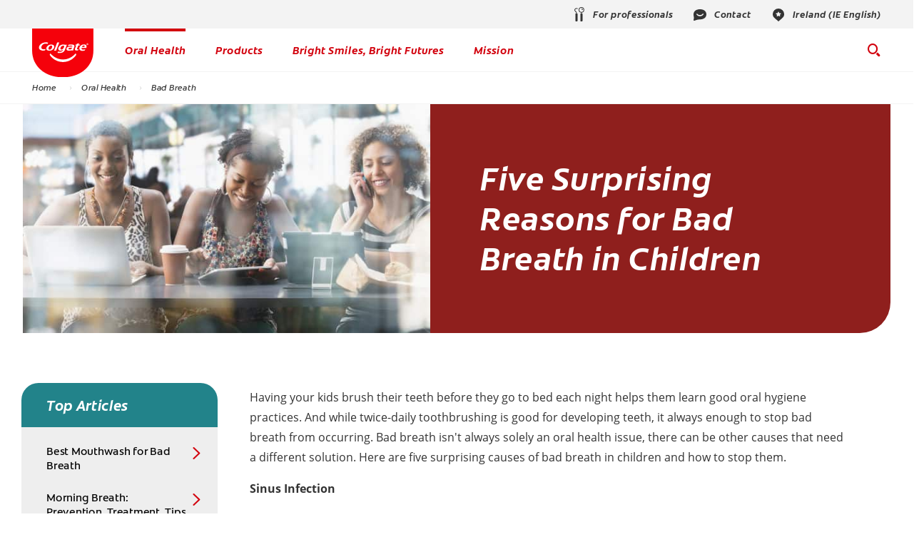

--- FILE ---
content_type: text/html
request_url: https://www.colgate.ie/oral-health/bad-breath/five-surprising-reasons-for-bad-breath-in-children-0514
body_size: 20491
content:
<!DOCTYPE HTML>

<!--[if lt IE 7]>      <html lang="en-IE"  class="no-js lt-ie9 lt-ie8 lt-ie7"> <![endif]-->
<!--[if IE 7]>         <html lang="en-IE" class="no-js lt-ie9 lt-ie8"> <![endif]-->
<!--[if IE 8]>         <html lang="en-IE" class="no-js lt-ie9"> <![endif]-->
<!--[if gt IE 8]><!--> <html class="no-js" lang="en-IE"> <!--<![endif]-->
<head><script type="text/javascript">
// API Environment Handler - Switches API endpoints based on current domain
(function() {
    const ORIGINAL_CRAWLED_DOMAIN = 'www.colgate.ie';
    
    function isProductionEnvironment() {
        const hostname = window.location.hostname;
        const protocol = window.location.protocol;
        const fullUrl = window.location.href;
        
        // Special case for China corporate site
        if (fullUrl === 'https://corp.colgate.com.cn' || fullUrl.startsWith('https://corp.colgate.com.cn/')) {
            return true;
        }
        
        // Standard production check: https://www.* domains
        return protocol === 'https:' && hostname.startsWith('www.');
    }
    
    function getStageAemDomain() {
        // Convert original crawled domain to stageaem version
        if (ORIGINAL_CRAWLED_DOMAIN.startsWith('www.')) {
            // Replace www. with stageaem.
            return ORIGINAL_CRAWLED_DOMAIN.replace('www.', 'stageaem.');
        } else if (ORIGINAL_CRAWLED_DOMAIN === 'corp.colgate.com.cn') {
            // Prepend stageaem. to corp.colgate.com.cn
            return 'stageaem.' + ORIGINAL_CRAWLED_DOMAIN;
        } else {
            // For other domains, prepend stageaem.
            return 'stageaem.' + ORIGINAL_CRAWLED_DOMAIN;
        }
    }
    
    function transformServicesUrl(url) {
        if (url && url.startsWith('/services/')) {
            if (isProductionEnvironment()) {
                // Production: leave relative URLs unchanged
                console.log('Production environment detected, keeping relative URL:', url);
                return url;
            } else {
                // Non-production: redirect to stageaem version of original domain
                const stageAemDomain = getStageAemDomain();
                const transformedUrl = 'https://' + stageAemDomain + url;
                console.log('Non-production environment, API URL transformed:', url, '->', transformedUrl);
                return transformedUrl;
            }
        }
        return url;
    }
    
    // Monkey patch XMLHttpRequest
    const originalXHROpen = XMLHttpRequest.prototype.open;
    XMLHttpRequest.prototype.open = function(method, url, async, user, password) {
        const transformedUrl = transformServicesUrl(url);
        return originalXHROpen.call(this, method, transformedUrl, async, user, password);
    };
    
    // Monkey patch fetch API
    const originalFetch = window.fetch;
    window.fetch = function(input, init) {
        let url = input;
        if (typeof input === 'string') {
            url = transformServicesUrl(input);
        } else if (input instanceof Request) {
            const originalUrl = input.url;
            const transformedUrl = transformServicesUrl(originalUrl);
            if (transformedUrl !== originalUrl) {
                url = new Request(transformedUrl, input);
            }
        }
        return originalFetch.call(this, url, init);
    };
    
    // Monkey patch jQuery AJAX if jQuery is available
    if (window.jQuery) {
        const originalJQueryAjax = jQuery.ajax;
        jQuery.ajax = function(options) {
            if (typeof options === 'string') {
                options = transformServicesUrl(options);
            } else if (options && options.url) {
                options.url = transformServicesUrl(options.url);
            }
            return originalJQueryAjax.call(this, options);
        };
        
        // Also patch the $ alias if it points to jQuery
        if (window.$ && window.$ === window.jQuery) {
            window.$.ajax = jQuery.ajax;
        }
    }
    
    function updateFormEndpoints() {
        const forms = document.querySelectorAll('form[action*="public.prod-api-services.colgate.com"]');
        
        if (!isProductionEnvironment()) {
            // Switch to stage environment
            forms.forEach(function(form) {
                const currentAction = form.getAttribute('action');
                if (currentAction && currentAction.includes('public.prod-api-services.colgate.com')) {
                    const newAction = currentAction.replace('public.prod-api-services.colgate.com', 'public.stage-api-services.colgate.com');
                    form.setAttribute('action', newAction);
                    console.log('Switched form API endpoint to stage:', newAction);
                }
            });
        }
    }
    
    // Run when DOM is ready
    if (document.readyState === 'loading') {
        document.addEventListener('DOMContentLoaded', updateFormEndpoints);
    } else {
        updateFormEndpoints();
    }
    
    console.log('API Environment Handler initialized for:', isProductionEnvironment() ? 'PRODUCTION' : 'STAGE');
})();
</script>
<meta content="en-IE" name="localeLanguage"/>
<meta charset="utf-8"/>
<meta content="cpcolgate2020" name="theme"/>
<meta content="width=device-width, initial-scale=1.0" name="viewport"/>
<script type="application/ld+json">{"@context":"http://schema.org","@type":"BreadcrumbList","itemListElement":[{"@type":"ListItem","position":1,"item":{"@id":"https://www.colgate.ie","name":"Home"}},{"@type":"ListItem","position":2,"item":{"@id":"https://www.colgate.ie/oral-health","name":"Oral Health"}},{"@type":"ListItem","position":3,"item":{"@id":"https://www.colgate.ie/oral-health/bad-breath","name":"Bad Breath"}}]}</script>
<script type="application/ld+json">{"@context":"http://schema.org","@type":"Article","mainEntityOfPage":{"@type":"WebPage","@id":"https://www.colgate.ie/oral-health/bad-breath/five-surprising-reasons-for-bad-breath-in-children-0514"},"headline":"Five Surprising Reasons for Bad Breath in Children","image":["https://www.colgate.ie/content/dam/cp-sites/oral-care/oral-care-center/global/article/causes-of-bad-breath.jpg"],"datePublished":"2023-02-08T15:29:12.168Z","dateModified":"2022-03-03T17:31:42.562Z","author":{"@type":"Organization","name":"Colgate"},"publisher":{"@type":"Organization","name":"Colgate","logo":{"@type":"ImageObject","url":"https://www.colgate.ie/content/dam/cp-sites/oral-care/oral-care-center-relaunch/global/logos/logo.png"}}}</script>
<meta content="A toothbrush doesn't always cure bad breath in children. Here are five other surprising causes to consider." name="description"/>
<meta class="swiftype" content="article" data-type="string" name="occ_type"/>
<meta class="swiftype" content="article" data-type="string" name="occ_format"/>
<meta class="swiftype" content="bad-breath" data-type="string" name="occ_category"/>
<meta class="swiftype" content="colgate:article/halitosis" data-type="string" name="occ_tag"/>
<meta class="swiftype" content="colgate:article/infection" data-type="string" name="occ_tag"/>
<meta class="swiftype" content="colgate:article/remedies" data-type="string" name="occ_tag"/>
<meta class="swiftype" content="colgate:benefit-usage/breath-freshening" data-type="string" name="occ_tag"/>
<meta class="swiftype" content="colgate:benefit-usage/cavity-protection" data-type="string" name="occ_tag"/>
<meta content="https://www.colgate.ie/content/dam/cp-sites/oral-care/oral-care-center/global/article/causes-of-bad-breath.jpg" property="og:image"/>
<meta content="Five Surprising Reasons for Bad Breath in Children" name="twitter:title"/>
<meta class="swiftype" content="2022-04-12" data-type="date" name="published_date"/>
<meta class="swiftype" content="Five Surprising Reasons for Bad Breath in Children" data-type="string" name="title"/>
<meta content="A toothbrush doesn't always cure bad breath in children. Here are five other surprising causes to consider." name="twitter:description"/>
<meta content="Five Surprising Reasons for Bad Breath in Children" property="og:title"/>
<meta class="swiftype" content="https://www.colgate.ie/content/dam/cp-sites/oral-care/oral-care-center/global/article/causes-of-bad-breath.jpg" data-type="enum" name="image"/>
<meta content="A toothbrush doesn't always cure bad breath in children. Here are five other surprising causes to consider." property="og:description"/>
<meta class="swiftype" content="A toothbrush doesn't always cure bad breath in children. Here are five other surprising causes to consider." data-type="string" name="shortDescription"/>
<link href="https://www.colgate.com/en-ph/oral-health/bad-breath/five-surprising-reasons-for-bad-breath-in-children-0514" hreflang="EN-PH" rel="alternate"/>
<link href="https://www.colgate.com/es-hn/oral-health/bad-breath/five-surprising-reasons-for-bad-breath-in-children-0514" hreflang="ES-HN" rel="alternate"/>
<link href="https://www.colgate.com/en-us/oral-health/bad-breath/five-surprising-reasons-for-bad-breath-in-children" hreflang="EN-US" rel="alternate"/>
<link href="https://www.colgate.com/es-cr/oral-health/bad-breath/five-surprising-reasons-for-bad-breath-in-children-0514" hreflang="ES-CR" rel="alternate"/>
<link href="https://www.colgate.com/es-sv/oral-health/bad-breath/five-surprising-reasons-for-bad-breath-in-children-0514" hreflang="ES-SV" rel="alternate"/>
<link href="https://www.colgate.ch/fr-ch/oral-health/bad-breath/five-surprising-reasons-for-bad-breath-in-children-0514" hreflang="FR-CH" rel="alternate"/>
<link href="https://www.colgate.com/es-pa/oral-health/bad-breath/five-surprising-reasons-for-bad-breath-in-children-0514" hreflang="ES-PA" rel="alternate"/>
<link href="https://www.colgate.com.cn/oral-health/bad-breath/five-surprising-reasons-for-bad-breath-in-children-0514" hreflang="ZH-CN" rel="alternate"/>
<link href="https://www.colgate.com/en-ca/oral-health/bad-breath/five-surprising-reasons-for-bad-breath-in-children" hreflang="EN-CA" rel="alternate"/>
<link href="https://www.colgate.com/es-us/oral-health/bad-breath/five-surprising-reasons-for-bad-breath-in-children-0514" hreflang="ES-US" rel="alternate"/>
<link href="https://www.colgate.com/en-my/oral-health/bad-breath/five-surprising-reasons-for-bad-breath-in-children-0514" hreflang="EN-MY" rel="alternate"/>
<link href="https://www.colgate.com/fr-ca/oral-health/bad-breath/five-surprising-reasons-for-bad-breath-in-children" hreflang="FR-CA" rel="alternate"/>
<link href="https://www.colgate.com/th-th/oral-health/bad-breath/five-surprising-reasons-for-bad-breath-in-children" hreflang="TH-TH" rel="alternate"/>
<link href="https://www.colgate.com/es-bo/oral-health/bad-breath/five-surprising-reasons-for-bad-breath-in-children" hreflang="ES-BO" rel="alternate"/>
<link href="https://www.colgate.com/es-pe/oral-health/bad-breath/five-surprising-reasons-for-bad-breath-in-children-0514" hreflang="ES-PE" rel="alternate"/>
<link href="https://www.colgate.com/ms-my/oral-health/bad-breath/five-surprising-reasons-for-bad-breath-in-children" hreflang="MS-MY" rel="alternate"/>
<link href="https://www.colgate.com.br/oral-health/bad-breath/five-surprising-reasons-for-bad-breath-in-children" hreflang="PT-BR" rel="alternate"/>
<link href="https://www.colgate.com/en-sa/oral-health/bad-breath/five-surprising-reasons-for-bad-breath-in-children" hreflang="EN-SA" rel="alternate"/>
<link href="https://www.colgate.com/es-ni/oral-health/bad-breath/five-surprising-reasons-for-bad-breath-in-children-0514" hreflang="ES-NI" rel="alternate"/>
<link href="https://www.colgate.co.il/oral-health/bad-breath/five-surprising-reasons-for-bad-breath-in-children-0514" hreflang="HE-IL" rel="alternate"/>
<link href="https://www.colgate.com/kz-kz/oral-health/bad-breath/five-surprising-reasons-for-bad-breath-in-children-0514" hreflang="RU-KZ" rel="alternate"/>
<link href="https://www.colgate.com/es-cl/oral-health/bad-breath/five-surprising-reasons-for-bad-breath-in-children-0514" hreflang="ES-CL" rel="alternate"/>
<link href="https://www.colgate.by/oral-health/bad-breath/five-surprising-reasons-for-bad-breath-in-children-0514" hreflang="RU-BY" rel="alternate"/>
<link href="https://www.colgate.com/es-gt/oral-health/bad-breath/five-surprising-reasons-for-bad-breath-in-children" hreflang="ES-GT" rel="alternate"/>
<link href="https://www.colgate.ie/oral-health/bad-breath/five-surprising-reasons-for-bad-breath-in-children-0514" hreflang="EN-IE" rel="alternate"/>
<link href="https://www.colgate.com.tw/oral-health/bad-breath/five-surprising-reasons-for-bad-breath-in-children-0514" hreflang="ZH-TW" rel="alternate"/>
<link href="https://www.colgate.com/en-gb/oral-health/bad-breath/five-surprising-reasons-for-bad-breath-in-children" hreflang="EN-GB" rel="alternate"/>
<title>Five Surprising Reasons for Bad Breath in Children</title>
<script>
	window.dataLayer = [
  {
    "sitewideConfigs": {
      "region": "Europe",
      "countryCode": "IE",
      "language": "EN",
      "careCategory": "Oral Care",
      "subCategory": "Oral Care",
      "environment": "Production",
      "domain": "www.colgate.ie",
      "urlPath": "/oral-health/bad-breath/five-surprising-reasons-for-bad-breath-in-children-0514",
      "contentPath": "/content/cp-sites/oral-care/oral-care-center/en_ie/home/oral-health/bad-breath/five-surprising-reasons-for-bad-breath-in-children-0514"
    }
  },
  {
    "pageInformation": {
      "phase": "",
      "stage": "",
      "species": "",
      "author": "",
      "topic": "",
      "title": "Five Surprising Reasons for Bad Breath in Children",
      "publicationDate": "",
      "tags": ""
    }
  }
]
</script>
<link href="https://www.colgate.ie/oral-health/bad-breath/five-surprising-reasons-for-bad-breath-in-children-0514" rel="canonical"/>
<link href="/etc/designs/zg/cpcolgate2020/desktop/css.asset.css/core/design.default.bootstrap.v0-0-1.css" rel="stylesheet"/>
<!--[if lte IE 6]>
		<![endif]-->
<!--[if IE 7]>
		<![endif]-->
<!--[if IE 8]>
		<link rel="stylesheet" href="/etc/designs/zg/cpcolgate2020/desktop/css.fileAsset.css/zg/basic/desktop/css/utils/ie8.v0-0-1.css" />
<![endif]-->
<link href="/etc/designs/zg/cpcolgate2020/desktop/assets/img/favicon.ico" rel="icon" type="image/x-icon"/>
<script src="/etc/designs/zg/cpcolgate2020/desktop/js.fileAsset.js/zg/cpcolgate2020/desktop/js/head/head.v0-0-1.js" type="text/javascript"></script>
<link as="font" crossorigin="" href="/etc/designs/zg/cpcolgate2020/desktop/assets/fonts/ColgateReady/ColgateReadyCyWebRegular/colgatereadycy_web-regular.woff" rel="preload" type="font/woff"/>
<link as="font" crossorigin="" href="/etc/designs/zg/cpcolgate2020/desktop/assets/fonts/ColgateRelaunchIcons/ColgateRelaunchIcons.woff" rel="preload" type="font/woff"/>
<link as="font" crossorigin="" href="/etc/designs/zg/cpcolgate2020/desktop/assets/fonts/ColgateReady/ColgateReadyCyWebBold/colgatereadycy_web-bold.woff" rel="preload" type="font/woff"/>
<link as="font" crossorigin="" href="/etc/designs/zg/cpcolgate2020/desktop/assets/fonts/ColgateReady/ColgateReadyWebBoldItalic/colgate_ready_web-bold_italic.woff" rel="preload" type="font/woff"/>
<link as="font" crossorigin="" href="/etc/designs/zg/cpcolgate2020/desktop/assets/fonts/materialicons/MaterialIcons-Regular.woff2" rel="preload" type="font/woff2"/>
<link as="font" crossorigin="" href="/etc/designs/zg/cpcolgate2020/desktop/assets/fonts/openSans/open-sans-v18-latin_cyrillic-regular.woff2" rel="preload" type="font/woff2"/><!-- Google Tag Manager -->
<script>(function(w,d,s,l,i){w[l]=w[l]||[];w[l].push({'gtm.start':
new Date().getTime(),event:'gtm.js'});var f=d.getElementsByTagName(s)[0],
j=d.createElement(s),dl=l!='dataLayer'?'&l='+l:'';j.async=true;j.src=
'https://www.googletagmanager.com/gtm.js?id='+i+dl;f.parentNode.insertBefore(j,f);
})(window,document,'script','dataLayer','GTM-KQFZTXC');</script>
<!-- End Google Tag Manager -->
<script>(window.BOOMR_mq=window.BOOMR_mq||[]).push(["addVar",{"rua.upush":"false","rua.cpush":"false","rua.upre":"false","rua.cpre":"false","rua.uprl":"false","rua.cprl":"false","rua.cprf":"false","rua.trans":"","rua.cook":"false","rua.ims":"false","rua.ufprl":"false","rua.cfprl":"false","rua.isuxp":"false","rua.texp":"norulematch","rua.ceh":"false","rua.ueh":"false","rua.ieh.st":"0"}]);</script>
<script>!function(e){var n="https://s.go-mpulse.net/boomerang/";if("False"=="True")e.BOOMR_config=e.BOOMR_config||{},e.BOOMR_config.PageParams=e.BOOMR_config.PageParams||{},e.BOOMR_config.PageParams.pci=!0,n="https://s2.go-mpulse.net/boomerang/";if(window.BOOMR_API_key="7Y932-WJAEV-Q2V3B-GSSC8-HEVC2",function(){function e(){if(!o){var e=document.createElement("script");e.id="boomr-scr-as",e.src=window.BOOMR.url,e.async=!0,i.parentNode.appendChild(e),o=!0}}function t(e){o=!0;var n,t,a,r,d=document,O=window;if(window.BOOMR.snippetMethod=e?"if":"i",t=function(e,n){var t=d.createElement("script");t.id=n||"boomr-if-as",t.src=window.BOOMR.url,BOOMR_lstart=(new Date).getTime(),e=e||d.body,e.appendChild(t)},!window.addEventListener&&window.attachEvent&&navigator.userAgent.match(/MSIE [67]\./))return window.BOOMR.snippetMethod="s",void t(i.parentNode,"boomr-async");a=document.createElement("IFRAME"),a.src="about:blank",a.title="",a.role="presentation",a.loading="eager",r=(a.frameElement||a).style,r.width=0,r.height=0,r.border=0,r.display="none",i.parentNode.appendChild(a);try{O=a.contentWindow,d=O.document.open()}catch(_){n=document.domain,a.src="javascript:var d=document.open();d.domain='"+n+"';void(0);",O=a.contentWindow,d=O.document.open()}if(n)d._boomrl=function(){this.domain=n,t()},d.write("<bo"+"dy onload='document._boomrl();'>");else if(O._boomrl=function(){t()},O.addEventListener)O.addEventListener("load",O._boomrl,!1);else if(O.attachEvent)O.attachEvent("onload",O._boomrl);d.close()}function a(e){window.BOOMR_onload=e&&e.timeStamp||(new Date).getTime()}if(!window.BOOMR||!window.BOOMR.version&&!window.BOOMR.snippetExecuted){window.BOOMR=window.BOOMR||{},window.BOOMR.snippetStart=(new Date).getTime(),window.BOOMR.snippetExecuted=!0,window.BOOMR.snippetVersion=12,window.BOOMR.url=n+"7Y932-WJAEV-Q2V3B-GSSC8-HEVC2";var i=document.currentScript||document.getElementsByTagName("script")[0],o=!1,r=document.createElement("link");if(r.relList&&"function"==typeof r.relList.supports&&r.relList.supports("preload")&&"as"in r)window.BOOMR.snippetMethod="p",r.href=window.BOOMR.url,r.rel="preload",r.as="script",r.addEventListener("load",e),r.addEventListener("error",function(){t(!0)}),setTimeout(function(){if(!o)t(!0)},3e3),BOOMR_lstart=(new Date).getTime(),i.parentNode.appendChild(r);else t(!1);if(window.addEventListener)window.addEventListener("load",a,!1);else if(window.attachEvent)window.attachEvent("onload",a)}}(),"".length>0)if(e&&"performance"in e&&e.performance&&"function"==typeof e.performance.setResourceTimingBufferSize)e.performance.setResourceTimingBufferSize();!function(){if(BOOMR=e.BOOMR||{},BOOMR.plugins=BOOMR.plugins||{},!BOOMR.plugins.AK){var n=""=="true"?1:0,t="",a="yw4gguaccqg2i2hobvca-f-631368a75-clientnsv4-s.akamaihd.net",i="false"=="true"?2:1,o={"ak.v":"39","ak.cp":"1427056","ak.ai":parseInt("586332",10),"ak.ol":"0","ak.cr":66,"ak.ipv":4,"ak.proto":"http/1.1","ak.rid":"ed828d49","ak.r":48975,"ak.a2":n,"ak.m":"dsca","ak.n":"essl","ak.bpcip":"197.184.99.0","ak.cport":35590,"ak.gh":"2.21.242.196","ak.quicv":"","ak.tlsv":"tls1.3","ak.0rtt":"","ak.0rtt.ed":"","ak.csrc":"-","ak.acc":"bbr","ak.t":"1760431428","ak.ak":"hOBiQwZUYzCg5VSAfCLimQ==2qEoBHiK45bsAnXtGmSmPzYFvjJAf93yRMDAiVJAvloq52NhsDOzA8AmNANfL3AWiQupxHi1IRR+oOJmtWIQlTdo9YVtMF+7voEBsftsaqvNqzV/iS/[base64]/qXCvRgatfrnWPr+nAOlDioKNmTOeGfVBP3Rk=","ak.pv":"117","ak.dpoabenc":"","ak.tf":i};if(""!==t)o["ak.ruds"]=t;var r={i:!1,av:function(n){var t="http.initiator";if(n&&(!n[t]||"spa_hard"===n[t]))o["ak.feo"]=void 0!==e.aFeoApplied?1:0,BOOMR.addVar(o)},rv:function(){var e=["ak.bpcip","ak.cport","ak.cr","ak.csrc","ak.gh","ak.ipv","ak.m","ak.n","ak.ol","ak.proto","ak.quicv","ak.tlsv","ak.0rtt","ak.0rtt.ed","ak.r","ak.acc","ak.t","ak.tf"];BOOMR.removeVar(e)}};BOOMR.plugins.AK={akVars:o,akDNSPreFetchDomain:a,init:function(){if(!r.i){var e=BOOMR.subscribe;e("before_beacon",r.av,null,null),e("onbeacon",r.rv,null,null),r.i=!0}return this},is_complete:function(){return!0}}}}()}(window);</script>
                              <script>!function(e){var n="https://s.go-mpulse.net/boomerang/";if("False"=="True")e.BOOMR_config=e.BOOMR_config||{},e.BOOMR_config.PageParams=e.BOOMR_config.PageParams||{},e.BOOMR_config.PageParams.pci=!0,n="https://s2.go-mpulse.net/boomerang/";if(window.BOOMR_API_key="7Y932-WJAEV-Q2V3B-GSSC8-HEVC2",function(){function e(){if(!o){var e=document.createElement("script");e.id="boomr-scr-as",e.src=window.BOOMR.url,e.async=!0,i.parentNode.appendChild(e),o=!0}}function t(e){o=!0;var n,t,a,r,d=document,O=window;if(window.BOOMR.snippetMethod=e?"if":"i",t=function(e,n){var t=d.createElement("script");t.id=n||"boomr-if-as",t.src=window.BOOMR.url,BOOMR_lstart=(new Date).getTime(),e=e||d.body,e.appendChild(t)},!window.addEventListener&&window.attachEvent&&navigator.userAgent.match(/MSIE [67]\./))return window.BOOMR.snippetMethod="s",void t(i.parentNode,"boomr-async");a=document.createElement("IFRAME"),a.src="about:blank",a.title="",a.role="presentation",a.loading="eager",r=(a.frameElement||a).style,r.width=0,r.height=0,r.border=0,r.display="none",i.parentNode.appendChild(a);try{O=a.contentWindow,d=O.document.open()}catch(_){n=document.domain,a.src="javascript:var d=document.open();d.domain='"+n+"';void(0);",O=a.contentWindow,d=O.document.open()}if(n)d._boomrl=function(){this.domain=n,t()},d.write("<bo"+"dy onload='document._boomrl();'>");else if(O._boomrl=function(){t()},O.addEventListener)O.addEventListener("load",O._boomrl,!1);else if(O.attachEvent)O.attachEvent("onload",O._boomrl);d.close()}function a(e){window.BOOMR_onload=e&&e.timeStamp||(new Date).getTime()}if(!window.BOOMR||!window.BOOMR.version&&!window.BOOMR.snippetExecuted){window.BOOMR=window.BOOMR||{},window.BOOMR.snippetStart=(new Date).getTime(),window.BOOMR.snippetExecuted=!0,window.BOOMR.snippetVersion=12,window.BOOMR.url=n+"7Y932-WJAEV-Q2V3B-GSSC8-HEVC2";var i=document.currentScript||document.getElementsByTagName("script")[0],o=!1,r=document.createElement("link");if(r.relList&&"function"==typeof r.relList.supports&&r.relList.supports("preload")&&"as"in r)window.BOOMR.snippetMethod="p",r.href=window.BOOMR.url,r.rel="preload",r.as="script",r.addEventListener("load",e),r.addEventListener("error",function(){t(!0)}),setTimeout(function(){if(!o)t(!0)},3e3),BOOMR_lstart=(new Date).getTime(),i.parentNode.appendChild(r);else t(!1);if(window.addEventListener)window.addEventListener("load",a,!1);else if(window.attachEvent)window.attachEvent("onload",a)}}(),"".length>0)if(e&&"performance"in e&&e.performance&&"function"==typeof e.performance.setResourceTimingBufferSize)e.performance.setResourceTimingBufferSize();!function(){if(BOOMR=e.BOOMR||{},BOOMR.plugins=BOOMR.plugins||{},!BOOMR.plugins.AK){var n=""=="true"?1:0,t="",a="aod7igyxibzce2lyj3rq-f-d45ac9a66-clientnsv4-s.akamaihd.net",i="false"=="true"?2:1,o={"ak.v":"39","ak.cp":"1427056","ak.ai":parseInt("1288308",10),"ak.ol":"0","ak.cr":9,"ak.ipv":4,"ak.proto":"http/1.1","ak.rid":"688b228","ak.r":42221,"ak.a2":n,"ak.m":"","ak.n":"essl","ak.bpcip":"3.135.244.0","ak.cport":53182,"ak.gh":"23.64.113.21","ak.quicv":"","ak.tlsv":"tls1.3","ak.0rtt":"","ak.0rtt.ed":"","ak.csrc":"-","ak.acc":"bbr","ak.t":"1769492195","ak.ak":"hOBiQwZUYzCg5VSAfCLimQ==p3MJksW1g1M1FH9Wm+HNk+plDxbIvnQSMb3Re66Ug8vacRw2sw8pp7QL7i42Jkw7pMnl49bDhWpvjz+yhsw2cb+670FpmidCHnXQyTc49GIQ0k3Fjr6Xi4/iN2DqKnSrfXw5qvRwqR53uS/Ibw1VEVJ8nOxkJDG3jBzpC5BpKqXxvwuyLX21len1lBpsJjWzN5uPwZ5GweM5X0+YM70Ar/uxJdwhLpeFfADYKG6VotpNDTUuUK/gjnMCVv7tx3FpH0MhQ1hAdxuwRTxUeqL6ewYsIuOlT1iimoTfKFo5hGMa6tUuS7tuOOqHJ378Es3T9mZvKp8/Cpyt+zmJMXRkhGxEA770rnUus0+z96oWfDINpit8Ssu92a4emFfnzfnhpjGDhxFt0H8eh/STATRPiMug2QECocm2FW7Y7xk0tWk=","ak.pv":"8","ak.dpoabenc":"","ak.tf":i};if(""!==t)o["ak.ruds"]=t;var r={i:!1,av:function(n){var t="http.initiator";if(n&&(!n[t]||"spa_hard"===n[t]))o["ak.feo"]=void 0!==e.aFeoApplied?1:0,BOOMR.addVar(o)},rv:function(){var e=["ak.bpcip","ak.cport","ak.cr","ak.csrc","ak.gh","ak.ipv","ak.m","ak.n","ak.ol","ak.proto","ak.quicv","ak.tlsv","ak.0rtt","ak.0rtt.ed","ak.r","ak.acc","ak.t","ak.tf"];BOOMR.removeVar(e)}};BOOMR.plugins.AK={akVars:o,akDNSPreFetchDomain:a,init:function(){if(!r.i){var e=BOOMR.subscribe;e("before_beacon",r.av,null,null),e("onbeacon",r.rv,null,null),r.i=!0}return this},is_complete:function(){return!0}}}}()}(window);</script></head>
<body class="page-oral-health page-bad-breath page-five-surprising-reasons-for-bad-breath-in-children-0514 layout-left-rail-2020 template-article grid-bootstrap" data-path-id="114b84df397b62cecb2e682846e08907" data-theme-path="/etc/designs/zg/cpcolgate2020/desktop">
<script src="/etc.clientlibs/clientlibs/granite/jquery.min.js"></script>
<script src="/etc.clientlibs/clientlibs/granite/utils.min.js"></script>
<script src="/etc.clientlibs/clientlibs/granite/jquery/granite.min.js"></script>
<script src="/etc.clientlibs/foundation/clientlibs/jquery.min.js"></script>
<script src="/etc.clientlibs/foundation/clientlibs/shared.min.js"></script>
<script src="/etc.clientlibs/cq/personalization/clientlib/underscore.min.js"></script>
<script src="/etc.clientlibs/cq/personalization/clientlib/personalization/kernel.min.js"></script>
<script type="text/javascript">
	$CQ(function() {
		CQ_Analytics.SegmentMgr.loadSegments("/etc/segmentation/contexthub");
	});
</script>
<!-- Google Tag Manager (noscript) -->
<noscript><iframe height="0" src="https://www.googletagmanager.com/ns.html?id=GTM-KQFZTXC" style="display:none;visibility:hidden" width="0"></iframe></noscript>
<!-- End Google Tag Manager (noscript) -->
<!--TrustArc Banner DIV -->
<style>
#consent_blackbar {
position:fixed;
bottom:0px;
margin:auto;
padding-left:10%;
padding-right:10%;
z-index:9999999;}
</style>
<div id="consent_blackbar"></div>
<!--End TrustArc Banner DIV --><div class="container-fluid"><div class="row"><div class="col-xs-12" id="header"><div class="row"><div class="layout-outer"><div class="layout-inner"><div class="col-xs-12 col-md-12 default-style"><div class="snippetReference component section header-2022 col-xs-12 reference-header header fixed-component" data-id="swiftype" data-swiftype-index="false">
<div class="inner">
<div class="component-content">
<a aria-hidden="true" id="533703911" style="visibility:hidden"></a>
<div class="richText component section skip-navigation-button first odd grid_3">
<div class="component-content">
<div class="richText-content">
<p style="margin: 0;"><a href="#content"><span class="focus-border">Skip Navigation</span></a></p>
</div>
</div>
</div>
<div class="box component section utility-bar even">
<div class="component-content" id="170536604">
<div class="paragraphSystem content">
<a aria-hidden="true" id="01990653454" style="visibility:hidden"></a>
<div class="richText component section wh-explore-dropdown first odd">
<div class="component-content">
<div class="richText-content">
<div class="dropdown">
<button id="wh-explore-dropdown-button">Explore Colgate.com</button>
<ul id="wh-explore-list">
<li><a href="/oral-health">Oral Health</a></li>
<li><a href="/products">Products</a></li>
<li><a href="/oral-health-education">Education</a></li>
<li><a href="/power-of-optimism">Mission</a></li>
</ul>
</div>
</div>
</div>
</div>
<div class="box component section utility-links even last">
<div class="component-content" id="1499499062">
<div class="paragraphSystem content">
<a aria-hidden="true" id="0953209972" style="visibility:hidden"></a>
<div class="image component section default-style first odd">
<div class="component-content left">
<div class="analytics-image-tracking"></div>
<a href="https://www.colgateprofessional.co.uk/" rel="noopener noreferrer" target="_blank" title="For professionals"><img alt="For professionals icon" src="/content/dam/cp-sites/oral-care/oral-care-center-relaunch/global/header/utility-links/professional.svg"/> </a>
</div>
</div>
<div class="image component section default-style even">
<div class="component-content left">
<div class="analytics-image-tracking"></div>
<a href="/contact-us" title="Contact"><img alt="contact icon" src="/content/dam/cp-sites/oral-care/oral-care-center-relaunch/global/header/utility-links/contact.svg"/> </a>
</div>
</div>
<div class="image component section default-style odd last">
<div class="component-content left">
<div class="analytics-image-tracking"></div>
<a href="/locations" title="Ireland (IE English)"><img alt="location icon" src="/content/dam/cp-sites/oral-care/oral-care-center-relaunch/global/header/utility-links/location-pin.svg"/> </a>
</div>
</div>
</div>
</div>
</div>
</div>
</div>
</div>
<div class="box component section main-header odd">
<div class="component-content" id="0235797503">
<div class="paragraphSystem content">
<a aria-hidden="true" id="695970391" style="visibility:hidden"></a>
<div class="image component section logo first odd grid_4">
<div class="component-content left">
<div class="analytics-image-tracking"></div>
<a href="/" title="home"><img alt="Colgate® Logo" src="/content/dam/cp-sites/oral-care/oral-care-center-relaunch/global/logos/colgate-smile-badge.svg" title="Colgate® Logo"/> </a>
</div>
</div>
<div class="image component section wh-logo even">
<div class="component-content left">
<div class="analytics-image-tracking"></div>
<a href="/products/teeth-whitening-products/colgate-max-white-overnight-teeth-whitening-pen" title="Whitening Hub Home"><picture>
<!--[if IE 9]><video style="display: none;"><![endif]-->
<source media="(max-width: 320px)" srcset="/content/dam/cp-sites/oral-care/oral-care-center/en_us/whitening-hub/wh-logo.png.rendition.157.156.png"/>
<source media="(max-width: 767px)" srcset="/content/dam/cp-sites/oral-care/oral-care-center/en_us/whitening-hub/wh-logo.png.rendition.157.156.png"/>
<source media="(min-width: 768px) and (max-width: 991px)" srcset="/content/dam/cp-sites/oral-care/oral-care-center/en_us/whitening-hub/wh-logo.png.rendition.157.156.png"/>
<source media="(min-width: 992px) and (max-width: 1199px)" srcset="/content/dam/cp-sites/oral-care/oral-care-center/en_us/whitening-hub/wh-logo.png.rendition.157.156.png"/>
<source media="(min-width: 1200px) and (max-width: 1920px)" srcset="/content/dam/cp-sites/oral-care/oral-care-center/en_us/whitening-hub/wh-logo.png.rendition.157.156.png"/> <!--[if IE 9]></video><![endif]-->
<img alt="Whitening Hub Logo" src="/content/dam/cp-sites/oral-care/oral-care-center/en_us/whitening-hub/wh-logo.png" title="Whitening Hub Logo"/>
</picture> </a>
</div>
</div>
<div class="richText component section menu-2022 odd">
<div class="component-content">
<div class="richText-content">
<ul class="menu">
<li><button aria-controls="oral-health-submenu" id="oral-health-button">Oral Health</button></li>
<li><button aria-controls="products-submenu" id="products-button">Products</button></li>
<li><button aria-controls="social-impact-submenu" id="social-impact-button">Bright Smiles, Bright Futures</button></li>
<li><button aria-controls="mission-submenu" id="mission-button">Mission</button></li>
</ul>
</div>
</div>
</div>
<div class="richText component section wh-menu even">
<div class="component-content">
<div class="richText-content">
<p style="display: none;"><button class="mobile-menu-button" id="wh-menu-button">Whitening Products</button></p>
<div class="menu-items" id="wh-menu" style="display: none;">
<p class="landing"><a href="/products/teeth-whitening-products/colgate-max-white-overnight-teeth-whitening-pen">Max White Overnight Whitening Pen</a></p>
<div class="products">
<button id="wh-products-button">Whitening Products</button>
<ul id="wh-products-list">
<li><a href="/products/teeth-whitening-products/colgate-max-white-overnight-teeth-whitening-pen">Max White Overnight Whitening Pen</a></li>
</ul>
</div>
</div>
</div>
</div>
</div>
<div class="parametrizedhtml component section default-style odd last reference-header-buttons">
<div class="component-content">
<div another-search="To see more results, try another search term." articles-title="Oral Care" class="search-box-container" custom-col-size="three-columns" data-action="/search?cacheclear" more-articles-label="{0} more articles" more-products-label="{0} more products" no-results="We could not find anything for" products-title="Products">
<form role="search">
<div class="search-wrapper">
<span class="icon-search"></span>
<label class="searchBox-label" for="site-search">Search Box</label>
<input aria-label="Search Box" autocomplete="off" class="search-box" id="site-search" maxlength="2048" placeholder="Search..." type="text"/>
<div class="action-box">
<button class="clear-btn" type="reset">Clear</button>
<button aria-label="Search" class="submit-btn" type="submit"></button>
</div>
</div>
<button aria-label="Search Box Button" class="search-btn"></button>
</form>
<div class="bg"></div>
</div>
<button aria-expanded="false" aria-label="Menu" class="menu"></button>
</div>
</div>
</div>
</div>
</div>
<div class="richText component section submenu-2022 even">
<div class="component-content">
<div class="richText-content">
<ul class="submenu" id="oral-health-submenu">
<li>
<ul class="column">
<li><p class="heading">Healthy Habits</p> </li>
<li><a href="/oral-health/brushing-and-flossing">Brushing &amp; Flossing</a></li>
<li><a href="/oral-health/dental-visits">Dental Visits</a></li>
<li><a href="/oral-health/fluoride">Fluoride</a></li>
<li><a href="/oral-health/mouth-and-teeth-anatomy">Mouth &amp; Teeth Anatomy</a></li>
<li><a href="/oral-health/nutrition-and-oral-health">Nutrition &amp; Oral Health</a></li>
<li><a href="/oral-health/teeth-whitening">Teeth Whitening</a></li>
</ul> </li>
<li>
<ul class="column">
<li><p class="heading">Common Problems</p> </li>
<li><a href="/oral-health/bad-breath">Bad Breath</a></li>
<li><a href="/oral-health/bruxism">Bruxism</a></li>
<li><a href="/oral-health/cavities">Cavities</a></li>
<li><a href="/oral-health/dry-mouth">Dry Mouth</a></li>
<li><a href="/oral-health/gum-disease">Gum Disease</a></li>
<li><a href="/oral-health/mouth-sores-and-infections">Mouth Sores &amp; Infections</a></li>
<li><a href="/oral-health/plaque-and-tartar">Plaque &amp; Tartar</a></li>
<li><a href="/oral-health/temporomandibular-disorder">TMD</a></li>
<li><a href="/oral-health/tooth-sensitivity">Tooth Sensitivity</a></li>
</ul> </li>
<li>
<ul class="column">
<li><p class="heading">Dental Conditions</p> </li>
<li><a href="/oral-health/adult-orthodontics">Adult Orthodontics</a></li>
<li><a href="/oral-health/bonding">Bonding</a></li>
<li><a href="/oral-health/bridges-and-crowns">Bridges &amp; Crowns</a></li>
<li><a href="/oral-health/dental-emergencies-and-sports-safety">Dental Emergencies &amp; Sports Safety</a></li>
<li><a href="/oral-health/dentures">Dentures</a></li>
<li><a href="/oral-health/early-orthodontics">Early Orthodontics</a></li>
<li><a href="/oral-health/fillings">Fillings</a></li>
<li><a href="/oral-health/implants">Implants</a></li>
<li><a href="/oral-health/tooth-removal">Tooth Removal</a></li>
<li><a href="/oral-health/veneers">Veneers</a></li>
<li><a href="/oral-health/wisdom-teeth">Wisdom Teeth</a></li>
</ul> </li>
<li>
<ul class="column">
<li><p class="heading">Health Considerations</p> </li>
<li><a href="/oral-health/oral-care-during-pregnancy">Oral Care During Pregnancy</a></li>
</ul> </li>
<li>
<ul class="column">
<li><p class="heading">Life Stages</p> </li>
<li><a href="/oral-health/infant-oral-care">Infant Oral Care</a></li>
<li><a href="/oral-health/kids-oral-care">Kids Oral Care</a></li>
<li><a href="/oral-health/adult-oral-care">Adult Oral Care</a></li>
<li><a href="/oral-health/oral-care-during-pregnancy">Oral Care During Pregnancy</a></li>
</ul> </li>
<li>
<ul class="column">
<li><a href="/oral-health">View all articles</a></li>
</ul> </li>
</ul>
<ul class="submenu" id="products-submenu">
<li>
<ul class="column">
<li><p class="heading">Types</p> </li>
<li><a href="/products/toothpaste">Toothpaste</a></li>
<li><a href="/products/toothbrush">Manual Toothbrush</a></li>
<li><a href="/products/electric-toothbrush">Battery Toothbrush</a></li>
<li><a href="/products/mouthwash">Mouthwash</a></li>
<li><a href="/products/teeth-whitening-products">Whitening Kits</a></li>
<li><a href="/products/kids">For Kids</a></li>
<li><a href="/products/prescription-only-products">Prescription Products</a></li>
<li><a href="/products/specialty">Specialty Products</a></li>
<li><a href="/products/toothbrush-with-replaceable-heads">Toothbrush with replaceable heads</a></li>
</ul> </li>
<li>
<ul class="column">
<li><p class="heading">Benefits</p> </li>
<li><a href="/products/cavity-prevention-toothpaste">Cavity Prevention</a></li>
<li><a href="/products/enamel-protection">Enamel Protection</a></li>
<li><a href="/products/fresh-breath">Fresh Breath</a></li>
<li><a href="/products/plaque-prevention-products">Plaque Prevention products</a></li>
<li><a href="/products/sensitivity-relief">Sensitive Relief</a></li>
<li><a href="/products/tartar-control">Tartar Control</a></li>
<li><a href="/products/tooth-whitening">Tooth Whitening</a></li>
</ul> </li>
<li>
<ul class="column">
<li><p class="heading">Brands</p> </li>
<li><a href="/colgate-total">Colgate<sup>®</sup> Total</a></li>
<li><a href="/max-white">Colgate<sup>®</sup> Max White<sup>®</sup> </a></li>
<li><a href="/colgate-kids">Colgate<sup>®</sup> Kids</a></li>
<li><a href="/sensitive">Colgate<sup>®</sup> Sensitive</a></li>
<li><a href="/smile-for-good">Colgate<sup>®</sup> Smile for Good</a></li>
<li><a href="/gum-invigorate">Colgate<sup>®</sup> Gum Invigorate</a></li>
<li><a href="/colgate-link">Colgate<sup>®</sup> Link</a></li>
<li><a href="/colgate-elixir">Colgate<sup>®</sup> Elixir</a></li>
<li><a href="/colgate-sustainable-toothbrushes">Colgate<sup>®</sup> Sustainable Toothbrushes</a></li>
</ul> </li>
<li>
<ul class="column">
<li><a href="/products">View all products</a></li>
</ul> </li>
</ul>
<ul class="submenu" id="social-impact-submenu">
<li>
<ul class="column">
<li><a class="heading" href="/oral-health-education"><strong>About the Program</strong></a></li>
</ul> </li>
<li>
<ul class="column">
<li><a class="heading" href="/oral-health-education/our-commitment"><strong>Our Commitment</strong></a></li>
</ul> </li>
<li>
<ul class="column">
<li><p class="heading">Resources</p> </li>
<li><a href="/oral-health-education/educational-resources?filter=for-families">For Parents</a></li>
<li><a href="/oral-health-education/educational-resources?filter=for-teachers">For Teachers</a></li>
<li><a href="/oral-health-education/educational-resources?filter=for-dental-professionals">For Dental Professionals</a></li>
<li><a href="/oral-health-education/educational-resources">View all resources</a></li>
</ul> </li>
</ul>
<ul class="submenu" id="mission-submenu">
<li>
<ul class="column">
<li><a href="/power-of-optimism"><strong>Our Mission</strong></a></li>
</ul> </li>
<li>
<ul class="column">
<li><a href="/power-of-optimism/sustainable-dental-care-products"><strong>Sustainability</strong></a></li>
</ul> </li>
<li>
<ul class="column">
<li><a href="/power-of-optimism/accessible-oral-care"><strong>Accessible Oral Care</strong></a></li>
</ul> </li>
</ul>
<p><button aria-label="Close Menu" class="close"> </button></p>
</div>
</div>
</div>
<div class="richText component section quick-links odd">
<div class="component-content">
<div class="richText-content">
<ul>
<li><a data-path="/en-ie/oral-health/" href="/oral-health">Oral Health</a></li>
<li><a data-path="/en-ie/products/" href="/products">Products</a></li>
<li><a data-path="/en-ie/oral-health-education/" href="/oral-health-education">Bright Smiles, Bright Futures</a></li>
<li><a data-path="/en-ie/power-of-optimism/" href="/power-of-optimism">Mission</a></li>
</ul>
</div>
</div>
</div>
<div class="box component section breadcrumbs-occ-optimization even last">
<div class="component-content" id="1319309419">
<div class="paragraphSystem content">
<a aria-hidden="true" id="0558453567" style="visibility:hidden"></a>
<div class="breadcrumbs component section default-style first odd last">
<nav aria-label="Breadcrumb" class="component-content">
<div class="analytics-breadcrumbs-tracking"></div>
<ol class="breadcrumbs-list breadcrumbs-without-separator">
<li class="breadcrumb-list-item odd first"> <a aria-label="Home" href="/">Home</a> <span class="breadcrumbs-separator"></span> </li>
<li class="breadcrumb-list-item even"> <a aria-label="Oral Health" href="/oral-health">Oral Health</a> <span class="breadcrumbs-separator"></span> </li>
<li class="breadcrumb-list-item odd last"> <a aria-label="Bad Breath" href="/oral-health/bad-breath">Bad Breath</a></li>
</ol>
</nav>
</div>
</div>
</div>
</div>
</div>
</div>
</div></div></div></div></div></div><div class="col-xs-12" id="content"><div class="row"><div class="layout-outer"><div class="layout-inner"><div class="col-xs-12 default-style"><a aria-hidden="true" id="1317025911" style="visibility:hidden"></a>
<div class="parametrizedhtml component section default-style first odd last col-xs-12 reference-amp-data-capture-config">
<div class="component-content">
<div class="amp-dc-config" data-display="false" data-url="https://lightbox.amp.colgate.com/signup/?lang=en-gb"></div>
<style>
  .reference-amp-data-capture-config,
  .amp-dc-config {
    display: none;
  }

  .aem-AuthorLayer-Edit .reference-amp-data-capture-config,
  .aem-AuthorLayer-Edit .amp-dc-config {
    display: block;
  }
</style>
</div>
</div><div class="Header paragraphSystem"><a aria-hidden="true" id="251172142" style="visibility:hidden"></a>
<div class="box component section article-header-panel ruby-background first odd last col-xs-12">
<div class="component-content" id="1062207850">
<div class="paragraphSystem content">
<a aria-hidden="true" id="0484218668" style="visibility:hidden"></a>
<div class="image component section default-style first odd col-xs-12 col-lg-12">
<div class="component-content left">
<div class="analytics-image-tracking"></div>
<picture>
<!--[if IE 9]><video style="display: none;"><![endif]-->
<source media="(max-width: 320px)" srcset="/content/dam/cp-sites/oral-care/oral-care-center/global/article/causes-of-bad-breath.jpg.rendition.1280.1280.jpg"/>
<source media="(max-width: 767px)" srcset="/content/dam/cp-sites/oral-care/oral-care-center/global/article/causes-of-bad-breath.jpg.rendition.1280.1280.jpg"/>
<source media="(min-width: 768px) and (max-width: 991px)" srcset="/content/dam/cp-sites/oral-care/oral-care-center/global/article/causes-of-bad-breath.jpg.rendition.1280.1280.jpg"/>
<source media="(min-width: 992px) and (max-width: 1199px)" srcset="/content/dam/cp-sites/oral-care/oral-care-center/global/article/causes-of-bad-breath.jpg.rendition.1280.1280.jpg"/>
<source media="(min-width: 1200px) and (max-width: 1920px)" srcset="/content/dam/cp-sites/oral-care/oral-care-center/global/article/causes-of-bad-breath.jpg.rendition.640.360.jpg"/> <!--[if IE 9]></video><![endif]-->
<img alt="" src="/content/dam/cp-sites/oral-care/oral-care-center/global/article/causes-of-bad-breath.jpg"/>
</picture>
</div>
</div>
<div class="box component section title-and-date-box even last col-xs-12">
<div class="component-content" id="1592900112">
<div class="paragraphSystem content">
<a aria-hidden="true" id="636296058" style="visibility:hidden"></a>
<div class="parametrizedhtml component section default-style col-xs-12 reference-new-badge parametrizedhtml_1767553788">
<div class="component-content">
<div class="new-badge" days-as-new="30" show-new-badge="true">
<span class="hiddenField" style="color:#fff">Badge field</span>
<span class="badge-1" id="new-badge" style="display:none">New</span>
</div>
</div>
</div>
<div class="title component section col-xs-12 col-lg-12 default-style">
<div class="component-content">
<h1 class="title-heading">Five Surprising Reasons for Bad Breath in Children</h1>
</div>
</div>
<div class="parametrizedhtml component section col-xs-12 col-lg-12 reference-published-date default-style">
<div class="component-content">
<div class="published-date">
<span class="hiddenField">Published date field</span>
<span id="published-date"></span>
</div>
</div>
</div>
</div>
</div>
</div>
</div>
</div>
</div></div>
</div><div class="col-xs-12 col-sm-12 col-md-4 col-lg-3 default-style" id="left-rail"><div class="row"><div class="col-xs-12 default-style"><a aria-hidden="true" id="0486375409" style="visibility:hidden"></a>
<div class="parametrizedhtml component section default-style first odd last col-xs-12 reference-top-rated-articles">
<div class="component-content">
<div aria-label="Top rated articles" class="top-rated-articles" role="navigation">
<div class="category-title">
<h2>Top Articles</h2>
</div>
<div class="tpl-links"></div>
<div class="more-articles">
<a href="#"><h2>More Articles</h2></a>
</div>
</div>
<script>
  // override more articles href pointing to #
  var moreArticles = document.querySelector('.top-rated-articles .more-articles a');

  if (moreArticles && moreArticles.href === window.location + '#') {
    var lastSegment = window.location.pathname.split("/").pop();
    var categoryPath = window.location.pathname.replace("/" + lastSegment, '');
    moreArticles.href = categoryPath;
  }
</script>
</div>
</div><div class="left-rail-first paragraphSystem"></div>
</div></div></div><div class="col-xs-12 col-sm-12 col-md-8 col-lg-9 default-style" id="main-body"><div class="row"><div class="col-xs-12 default-style"><a aria-hidden="true" id="2024429842" style="visibility:hidden"></a>
<div class="parametrizedhtml component section default-style first odd last col-xs-12 reference-article-overview-dropdown">
<div class="component-content">
<div class="overview-ddcontainer">
<button class="ddbtn">Overview</button>
<div class="dropdown-content">
<div class="chapters">
</div>
</div>
</div>
</div>
</div><div class="body-header paragraphSystem"><a aria-hidden="true" id="1799977783" style="visibility:hidden"></a>
<div class="box component section article-main-container chapter first odd last col-xs-12">
<div class="component-content" id="1731322611">
<div class="paragraphSystem content">
<a aria-hidden="true" id="406040925" style="visibility:hidden"></a>
<div class="richText component section article-content checklist richtext_0">
<div class="component-content">
<div class="richText-content">
<p></p>
<p>Having your kids brush their teeth before they go to bed each night helps them learn good oral hygiene practices. And while twice-daily toothbrushing is good for developing teeth, it always enough to stop bad breath from occurring. Bad breath isn't always solely an oral health issue, there can be other causes that need a different solution. Here are five surprising causes of bad breath in children and how to stop them.</p>
<p><strong>Sinus Infection</strong></p>
<p>Have any of your kids complained about a sore throat or stuffy nose lately? It might be a sinus infection. Sinus issues cause fluid to collect in the nasal passages and throat, making your child's throat the perfect place for bacteria to gather. The result? Stinky breath that can't be cured with toothbrushing and mouthwash alone. If you suspect a sinus infection (potential sore throat, burning nasal passages and post nasal drip), call your doctor for a visit and see if antibiotics will be prescribed.</p>
<p><strong>Foreign Objects</strong></p>
<p>It may not be your first thought, but your child's bad breath could be the result of something stuck in her nasal passages. Kids are curious, and their nostrils are just the right size for inserting small items such as beads, beans, toy accessories and food. Pediatrician <a href="http://www.parenting.com/article/ask-dr-sears-stinky-breath" target="_blank">Dr. William Sears</a> explains that when an object gets lodged in a child's nasal passages it can create a nasty smell. If you suspect this is what is causing your child's bad breath, you'll need a doctor to help check your child's nasal passages and remove the object.</p>
<p><strong>Swollen Tonsils</strong></p>
<p>Grab a flashlight and take a peek in your child's mouth: How do those tonsils look? Healthy tonsils should be pink and spot free, but infected ones are red, inflamed, can have white spots and smell terrible. Bacteria can collect in the pits of swollen tonsils and, paired with the sour smell of infection, can cause bad breath. If your child's tonsils look swollen or red, your pediatrician should examine them and can prescribe an antibiotic to help take care of the problem.</p>
<p><strong>Dry Mouth</strong></p>
<p>Kids are pretty active and, with all that running around, it can be hard for them to remember to stay hydrated. Bad breath in children that play sports is often caused by a lack of fluids. If kids don't get enough water, their mouths will produce less saliva for washing away odor-causing bacteria. It might not seem like a big deal, but a lack of saliva can also even lead to tooth decay and cavities; it's worth the extra care to make sure kids drink their water.</p>
<p><strong>Oral Issues: Tooth Decay and Gum Disease<br/> </strong></p>
<p>Even the best brushing and oral hygiene habits aren't enough to get rid of a smell that can come from tooth decay and other oral infections. Whether it's a cavity, gum disease or even mouth sores, infections of the mouth can secrete an odorous scent. Kid-specific toothpastes will help prevent issues from spreading, but brushing can't heal a cavity. If your kids have tooth decay, it's time to see your dentist.</p>
<p>Don't make the mistake of thinking that bad breath is the result of your kids skipping the most important part of their usual bedtime routine. Even with regular brushing, other types of bad breath can make bedtime stories unpleasant. Do some research and hone in on the cause of the issue and take the appropriate action.</p>
<p></p>
</div>
</div>
</div>
</div>
</div>
</div></div>
</div><div class="col-xs-12 default-style"><div class="mid-body paragraphSystem"></div>
</div><div class="col-xs-12 default-style"><a aria-hidden="true" id="01142019095" style="visibility:hidden"></a>
<div class="parametrizedhtml component section hidden-desktop hidden-mobile hidden-tablet first odd last col-xs-12 reference-in-article-module">
<div class="component-content">
<div banner-position="false" class="richText component section tips-and-offers-banner even last col-xs-12 col-md-12 col-lg-12">
<div class="component-content">
<picture>
<source media="(max-width: 767px)" srcset="/content/dam/cp-sites/oral-care/oral-care-center/global/general/banners/tips-bannerdesktop.png.rendition.767.767.png"/>
<img alt="$altImage" class="richText-image pull-left" src="/content/dam/cp-sites/oral-care/oral-care-center/global/general/banners/tips-bannerdesktop.png"/>
</picture>
<div class="richText-content">
<h2>Want more tips and offers sent directly to your inbox? </h2>
<p><a class="button" data-tracking-id="article-banner" href="#lightbox">Sign up now</a></p>
</div>
</div>
</div>
<script>
        (function(){
            var pathsList = [];

            console.log("Paths list: ", pathsList);

            $(function () {
                if (!ignoreThisPage()) {
                    console.log("Banner Visible");
                } else {
                    console.log("Banner Hidden");
                    $('.reference-in-article-module').hide();
                }
            })

            function ignoreThisPage() {
                var currentPath = window.location.pathname + window.location.search;
                var ignoreThis = false
                pathsList.forEach(function (path) {
                    var pathFound = (currentPath.search(path) > -1);

                    if (pathFound) { ignoreThis = true; }
                });
                return ignoreThis;
            }

            $(window).load(function () {
               var bannerPosition = $('.tips-and-offers-banner').attr("banner-position") === "true";
                if (bannerPosition){
                    positionHandler();
                }
            })

            function positionHandler () {
                $('.article-main-container p').each(function(){
                    if($(this).text().length > 100){
                        $(this).addClass("long")
                    }
                })

               var paraCount = $('.article-main-container .long').length;
               var targetPara = Math.ceil(paraCount/2) - 1;
               var targetParagraph = $('.article-main-container .long').eq(targetPara);
                $('.reference-in-article-module').detach().insertAfter(targetParagraph);
            }
        })();
    </script>
<style>
        .reference-in-article-module {
            padding: 0;
        }

        .tips-and-offers-banner {
            margin: 30px 0;
            padding: 0;
        }
      
        .tips-and-offers-banner .component-content .richText-content p .button {
            font-family: ColgateReady, Arial, sans-serif;
            font-weight: 700;
            height: 25px;
            letter-spacing: -0.19px;
            text-decoration: none;
        }

        @media only screen and (min-width: 992px) and (max-width: 1199px) {
            .tips-and-offers-banner .component-content picture {
                left: 20px;
            }
        }
    </style>
</div>
</div><div class="body-last paragraphSystem"></div>
</div></div></div><div class="col-xs-12 default-style"><a aria-hidden="true" id="01316345357" style="visibility:hidden"></a>
<div class="parametrizedhtml component section default-style first odd col-xs-12 reference-medical-schema-article">
<div class="component-content">
<script>  
window.addEventListener('DOMContentLoaded', (event) => {
  
  const h1 = document.querySelector('.Header h1').innerHTML;
  const title = document.querySelector('meta[name="title"]').content;
  const headline = h1 !== "" ? h1 : title;
  const description = document.querySelector('meta[name="description"]').content;
  const url = window.location.href;
  const imageURL = document.querySelector('.Header .box .component-content .image picture img').src;
  const logoURL = document.querySelector('.main-header .logo .component-content a picture img');
  const datePublished = document.querySelector('meta[name="published_date"]').content;
  const reviewerTag = document.querySelector('meta[content*="colgate:reviewer"]');
  let reviewer = "";
  
  if (reviewerTag !== null) {
    reviewer = reviewerTag.content.split("/")[1];
    console.log(reviewer);
  }
  
  let schemaDataText = {
    "@context": "https://schema.org/",
    "@type": "MedicalWebPage",
    "headline": headline,
    "description": description,
    "url": url,
    "Image": {
      "@type":"ImageObject",
      "url": imageURL,
    },
    "author": {
      "@type": "Organization",
      "name": "Colgate"
    },
    "publisher": {
      "@type": "Organization",
      "name":"Colgate",
      "logo": {
        "@type": "ImageObject",
        "url": logoURL,
      }
    },
    "reviewedBy": {
      "@type": "Person",
      "name": reviewer 
    },
    "datePublished": datePublished
  };
    
  const script = document.createElement('script');
  script.setAttribute('type', 'application/ld+json');
  script.textContent = JSON.stringify(schemaDataText);
  document.head.appendChild(script);
}); 
</script>
</div>
</div><div class="ssiSnippetReference snippetReference section default-style even component col-xs-12 reference-article-disclaimer">
<div class="inner">
<div class="component-content">
<div>
<div>
<a aria-hidden="true" id="1420288203" style="visibility:hidden"></a>
<div class="richText component section default-style first odd last">
<div class="component-content">
<div class="richText-content">
<p><em><span class="disclaimer">This article is intended to promote understanding of and knowledge about general oral health topics. It is not intended to be a substitute for professional advice, diagnosis or treatment. Always seek the advice of your dentist or other qualified healthcare provider with any questions you may have regarding a medical condition or treatment.</span></em></p>
</div>
</div>
</div></div>
</div>
</div>
</div>
</div><div class="box component section four-rounded-corners light-grey-background odd last col-xs-12 col-lg-12 col-lg-offset-0">
<div class="component-content" id="0850359803">
<div class="paragraphSystem content">
<a aria-hidden="true" id="01853151633" style="visibility:hidden"></a>
<div class="parametrizedhtml component section default-style first odd col-xs-12 col-lg-10 col-lg-offset-1 reference-related-by-tags">
<div class="component-content">
<div button-aria-label="View More" class="related-elements" custom-col-size="" format="all" number-of-cards="2" pinned-page1="" pinned-page2="" pinned-page3="" related-type="product">
<h3 class="small-title">Related Products</h3>
</div>
</div>
</div>
<div class="parametrizedhtml component section default-style even last col-xs-12 col-lg-10 col-lg-offset-1 reference-related-by-tags">
<div class="component-content">
<div button-aria-label="View More" class="related-elements" custom-col-size="" format="all" number-of-cards="2" pinned-page1="" pinned-page2="" pinned-page3="" related-type="article">
<h3 class="small-title">You might also like</h3>
</div>
</div>
</div>
</div>
</div>
</div><div class="related-content paragraphSystem"></div>
</div></div></div></div></div><div class="col-xs-12" id="footer"><div class="row"><div class="layout-outer"><div class="layout-inner"><div class="col-xs-12 col-md-12 default-style"><div class="snippetReference component section default-style col-xs-12 reference-footer footer fixed-component" data-id="swiftype" data-swiftype-index="false">
<div class="inner">
<div class="component-content">
<a aria-hidden="true" id="1255987772" style="visibility:hidden"></a>
<div class="box component section dark-grey-background red-border-bottom first odd col-xs-12 col-sm-12 col-sm-offset-0">
<div class="component-content" id="921394304">
<div class="paragraphSystem content">
<a aria-hidden="true" id="794100182" style="visibility:hidden"></a>
<div class="image component section footer-curve first odd col-xs-12 col-lg-12">
<div class="component-content right">
<div class="analytics-image-tracking"></div>
<picture>
<!--[if IE 9]><video style="display: none;"><![endif]-->
<source media="(max-width: 320px)" srcset="/content/dam/cp-sites/oral-care/oral-care-center-relaunch/global/footer/graycurvefooter.png.rendition.767.767.png"/>
<source media="(max-width: 767px)" srcset="/content/dam/cp-sites/oral-care/oral-care-center-relaunch/global/footer/graycurvefooter.png.rendition.767.767.png"/>
<source media="(min-width: 768px) and (max-width: 991px)" srcset="/content/dam/cp-sites/oral-care/oral-care-center-relaunch/global/footer/graycurvefooter.png.rendition.44.44.png"/>
<source media="(min-width: 992px) and (max-width: 1199px)" srcset="/content/dam/cp-sites/oral-care/oral-care-center-relaunch/global/footer/graycurvefooter.png.rendition.44.44.png"/>
<source media="(min-width: 1200px) and (max-width: 1920px)" srcset="/content/dam/cp-sites/oral-care/oral-care-center-relaunch/global/footer/graycurvefooter.png.rendition.44.44.png"/> <!--[if IE 9]></video><![endif]-->
<img alt="gray curved footer" src="/content/dam/cp-sites/oral-care/oral-care-center-relaunch/global/footer/graycurvefooter.png" title="gray curved footer"/>
</picture>
</div>
</div>
<div class="box component section default-style even col-xs-12 col-md-12 col-md-offset-0 col-lg-12 col-lg-offset-0">
<div class="component-content" id="733635149">
<div class="paragraphSystem content">
<a aria-hidden="true" id="0165942621" style="visibility:hidden"></a>
<div class="richText component section default-style first odd col-xs-12 col-sm-12 col-sm-offset-0 col-md-4 col-md-offset-0 col-lg-4 col-lg-offset-0">
<div class="component-content">
<div class="richText-content">
<h3><a class="button" href="/oral-health">Oral Care</a></h3>
<h3><a class="button" href="/oral-health-education">Oral Health Education</a></h3>
<h3><a class="button" href="/products">Products and Brands</a></h3>
</div>
</div>
</div>
<div class="richText component section default-style even col-xs-12 col-sm-12 col-sm-offset-0 col-md-2 col-md-offset-0 col-lg-2 col-lg-offset-0">
<div class="component-content">
<div class="richText-content">
<p style="text-align: left;"><a class="colgate-relaunch-icons link-our-story" href="/power-of-optimism" title="Our Mission">Our Mission</a></p>
<p style="text-align: left;"><a href="https://colgatepalmolive.yet2.com/" rel="noopener noreferrer" target="_blank">Submit an Idea</a></p>
<p style="text-align: left;"><a href="/content/dam/cp-sites/oral-care/oral-care-center-relaunch/en-gb/general/pdf/2019-MSA-Statement.pdf" rel="noopener noreferrer" target="_blank">Modern Slavery Statement</a></p>
</div>
</div>
</div>
<div class="richText component section default-style odd col-xs-12 col-sm-12 col-sm-offset-0 col-md-3 col-md-offset-0 col-lg-3 col-lg-offset-0">
<div class="component-content">
<div class="richText-content">
<p style="text-align: left;"><a class="colgate-relaunch-icons link-contact-us" href="/contact-us">Contact Us</a></p>
<p style="text-align: left;"><a class="colgate-relaunch-icons link-country-selector" href="/locations">Ireland <span>(IE English)</span></a></p>
</div>
</div>
</div>
<div class="box component section default-style even last col-xs-12 col-sm-12 col-sm-offset-0 col-md-3 col-md-offset-0 col-lg-3 col-lg-offset-0">
<div class="component-content" id="1854932391">
<div class="paragraphSystem content">
<a aria-hidden="true" id="1185780733" style="visibility:hidden"></a>
<div class="richText component section default-style first odd col-xs-12 col-lg-12 col-lg-offset-0">
<div class="component-content">
<div class="richText-content">
<p style="text-align: left;"><a href="https://www.colgateprofessional.co.uk/">Colgate Professional </a></p>
</div>
</div>
</div>
<div class="parametrizedhtml component section default-style even last col-xs-12 col-lg-10 col-lg-offset-0 reference-social-links">
<div class="component-content">
<div class="social-icons">
<a href="https://www.facebook.com/ColgateUK" target="_blank" title="Facebook"><img alt="Facebook" src="/content/dam/cp-sites/oral-care/oral-care-center-relaunch/global/logos/facebook.png"/></a>
<a href="https://twitter.com/colgateUK?_ga=2.141162738.151175847.1597067756-1238558183.1596651809" target="_blank" title="Twitter"><img alt="Twitter" src="/content/dam/cp-sites/oral-care/oral-care-center-relaunch/global/logos/twitter.png"/></a>
<a href="https://www.youtube.com/user/ColgateUK?_ga=2.141162738.151175847.1597067756-1238558183.1596651809" target="_blank" title="YouTube"><img alt="Youtube" src="/content/dam/cp-sites/oral-care/oral-care-center-relaunch/global/logos/youtube.png"/></a>
<a href="https://www.instagram.com/colgateuk/?hl=en" target="_blank" title="Instagram"><img alt="Instagram" src="/content/dam/cp-sites/oral-care/oral-care-center/global/logos/instagram.png"/></a>
</div>
</div>
</div>
</div>
</div>
</div>
</div>
</div>
</div>
<div class="divider component section grey-divider odd col-xs-12 col-md-12 col-md-offset-0 col-lg-12 col-lg-offset-0">
<div class="component-content">
</div>
</div>
<div class="box component section legal-footer even last col-xs-12 col-md-12 col-md-offset-0 col-lg-12 col-lg-offset-0">
<div class="component-content" id="01362073805">
<div class="paragraphSystem content">
<a aria-hidden="true" id="1248438665" style="visibility:hidden"></a>
<div class="richText component section copyright first odd col-xs-12 col-sm-12 col-sm-offset-0 col-md-4 col-md-offset-0 col-lg-4 col-lg-offset-0">
<div class="component-content">
<div class="richText-content">
<p style="text-align: left;"><a href="https://www.colgatepalmolive.co.uk/" rel="noopener noreferrer" target="_blank">Brand Logo</a></p>
<p style="text-align: left;">© <span class="current-year">YYYY</span> Colgate-Palmolive Company.<br/> All rights reserved.</p>
</div>
</div>
</div>
<div class="richText component section default-style even col-xs-12 col-sm-12 col-sm-offset-0 col-md-2 col-md-offset-0 col-lg-2 col-lg-offset-0">
<div class="component-content">
<div class="richText-content">
<p><a href="https://www.colgatepalmolive.co.uk/legal-privacy-policy/terms-of-use" rel="noopener noreferrer" target="_blank">Terms Of Use</a></p>
<p><a href="https://www.colgatepalmolive.com/en-us/legal-privacy-policy/ireland-en" rel="noopener noreferrer" target="_blank">Privacy Policy</a></p>
<p><a href="/all-products">All Products</a></p>
</div>
</div>
</div>
<div class="richText component section default-style odd col-xs-12 col-sm-12 col-sm-offset-0 col-md-3 col-md-offset-0 col-lg-3">
<div class="component-content">
<div class="richText-content">
<p><a href="/all-articles">All Articles</a><br/> </p>
</div>
</div>
</div>
<div class="richText component section default-style even last col-xs-12 col-sm-12 col-sm-offset-0 col-md-3 col-md-offset-0 col-lg-3">
<div class="component-content">
<div class="richText-content">
<p><a href="#" onclick="truste.eu &amp;&amp; truste.eu.clickListener(2)">Cookie Consent Tool</a></p>
<p><a href="/all-resources" rel="noopener noreferrer" target="_blank">All Educational Resources</a><br/> </p>
</div>
</div>
</div>
</div>
</div>
</div>
</div>
</div>
</div>
<div class="parametrizedhtml component section default-style even col-xs-12 reference-site-configs">
<div class="component-content">
<!-- 
This is a list of site-wide config variables, please do not remove unless 
you know what you are doing
-->
<script>
window.ColPalConstants =  {};
window.ColPalConstants.swiftypeEngineKey = 'YKLdSWxxQ7u8tR7UL6KU';
    window.ColPalConstants.swiftypeUrl = 'https://api.swiftype.com/api/v1/public/engines';
    window.ColPalConstants.defaultSearch = '/search/'
</script>
</div>
</div>
<div class="parametrizedhtml component section default-style odd col-xs-12 reference-email-signup-lightbox">
<div class="component-content">
<script>var editMode = false;</script>
<script lang="javascript" src="/etc.clientlibs/gigya/clientlibs/publish.js" type="text/javascript"></script>
<script data-src-on-consent="https://cdns.gigya.com/js/gigya.js?apiKey=3_LsM2sSgcInWXXRguY_IOOyhZgT1lOg1KHQd6-mn8T5ivEBnz4a9S7nVST_MIxq5d&amp;lang=en-gb" lang="javascript" type="text/javascript"></script>
<script>
        var variant = []
        var v = 0
        var useVariants = false // if set to true, select a variant at random, else use the 'default' variant
        var defaultVariant = 0
        var excludeGradient = false;
        var cookieDuration = parseInt("365", 10) || 365 
        var maxDisplays = parseInt("3", 10) || 2 
        var cookieName = 'signupoverlay'
        var sessionCookieName = cookieName + '-session'
        var pauseSeconds = parseInt("10", 10) || "25"
        var pauseMS = pauseSeconds * 1000;
        var lightBoxTrigger = "timing"
        var variantName = 'undefined'
        var displayFired = false
        var errorFired = false
        var submitFired = false
        var successFired = false


        variant[1] = {'name': 'email-only'};
        variant[2] = {'name': 'firstname-lastname-email'};

        $(function () {
            if(navigator.userAgent.indexOf('Mac') > 0) $('body').addClass('mac-os');
            // Check if user came from email link; if so set cookie so lightbox will not be shown
            if (window.location.href.indexOf('utm_source=email') > 0) {
                createCookie(cookieName, 1, cookieExpireDays);
            }
          
            // fix mobile issue with shrunken html element -- not sure if this is really necessary - See Tuhogar implementation
            let htmlElem = $('html')[0],
            options = {
                attributes: true,
                attributeFilter: ['style']
            },
            observer = new MutationObserver(function(mutations){
                for(var i = 0; i < mutations.length; i++){
                    if(mutations[i].type == 'attributes'){
                        $('html').css('height','auto');
                    }
                }
            });

            observer.observe(htmlElem,options);
          
            // Standard trigger with pause:
            if (showOverlay()) {
                setTimeout(function () { activateGigyaLightReg() }, pauseMS);
            }

            // Query parameter trigger with no pause:
            if (window.location.href.indexOf('triggerlightbox=true') > 0) { 
              lightBoxTrigger = "querystring"
              activateGigyaLightReg() }
            
          	$('a[href*="#lightbox"]').click(function(e){
                e.preventDefault();
                lightBoxTrigger = "click-" + $(this).data('tracking-id');      
                activateGigyaLightReg();
            })  
        })
        
        function getQueryString(key){
            params = new URLSearchParams(window.location.search)
            return params.get(key) || false
        }

        /* Cookie methods from https://www.quirksmode.org/js/cookies.html x */
        function createCookie(name, value, days) {
            if (days) {
                var date = new Date();
                date.setTime(date.getTime() + (days * 24 * 60 * 60 * 1000));
                var expires = "; expires=" + date.toGMTString();
            } else { var expires = ""; }

            document.cookie = name + "=" + value + expires + "; path=/";
        }

        function getCookie(name) {
            var nameEQ = name + "=";
            var ca = document.cookie.split(';');
            for (var i = 0; i < ca.length; i++) {
                var c = ca[i];
                while (c.charAt(0) == ' ') c = c.substring(1, c.length);
                if (c.indexOf(nameEQ) == 0) return c.substring(nameEQ.length, c.length);
            }
            return null;
        }


        // Check for session cookie and persistent cookie value
        // return true only if sessionCookie is not present and persistentCookie has value less that maxDisplays
        function checkCookies() {
            if(!getCookie(sessionCookieName) && (getCookie(cookieName) < maxDisplays)){
                return true
            }
            return false
        }

        // Fire on display of lightbox to prevent additional displays during session and increment total view count for user
        function setCookies(){
            viewCount = parseInt(getCookie(cookieName),10) || 0
            createCookie(sessionCookieName, 1)
            createCookie(cookieName, viewCount + 1, cookieDuration)
        }


        function ignoreThisPage() {
            var currentPath = window.location.pathname + window.location.search;
            var ignoredPaths = [  "/contact-us",   "/search",   "/all-articles",   "/locations"];

            var ignoreThis = false

            ignoredPaths.forEach(function (path) {
                var pathFound = (currentPath.search(path) > -1);

                if (pathFound) {
                    ignoreThis = true;
                }
            })

            return ignoreThis;
        }

        function isErrorPage() {
            return $('body.page-error-handler').length;
        }

        function showOverlay() {
            return (!ignoreThisPage() && !getCookie(cookieName) && !isErrorPage() && !editMode)
        }

        function activateGigyaLightReg() {
            window.dataLayer = window.dataLayer || [];
            window.dataLayer.push({
                'event': 'SignupOverlay',
                'eventAction': 'PreDisplay',
                'eventCategory': 'SignupOverlay'
            });

            window.gigyaInit = window.gigyaInit || [];
            window.gigyaAem = window.gigyaAem || {};
            window.gigyaAem.functions = window.gigyaAem.functions || {};

            // pick a variant:
            // first - look at query string
            qsVariant = parseInt(getQueryString('variant'),10)
            if (qsVariant > 0 && qsVariant < 3) {
                v = qsVariant
            // if no querystring, and useVariants == false, use the default variant
            } else if (!useVariants && (defaultVariant > 0) && (defaultVariant < 3)){
                v = defaultVariant
            // Otherwise, pick a random number between 1 and 2
            } else {
                v = Math.floor(Math.random() * 2) + 1;
            }
            
            // May need to hard-code these variant names for field testing
            variantName = variant[v].name

            var params = {
                "screenSet": "GlobalBrands-LiteRegistration",
                "startScreen": "gigya-subscribe-with-email-optin-screen-uk", // maybe set based on variant 
                "onBeforeScreenLoad": displayEvent,
                "onAfterScreenLoad": populateContent,
                "onAfterSubmit": submitEvent,
                "onBeforeValidation": errorCheck,
                "onHide": dismissEvent
            };

            window.gigya.accounts.showScreenSet(params);
        }


        /* Gigya Screen Callbacks */

        function displayEvent(){
            if(displayFired){ // this is 2nd display, so success message
                // console.log("success display")
                successFired = true
                // Fire GA success event
                window.dataLayer = window.dataLayer || [];
                window.dataLayer.push({
                    'event': 'SignupOverlay',
                    'eventAction': 'Success',
                    'eventCategory': 'SignupOverlay'
                });
                // prevent lightbox from displaying to this user again
                createCookie(cookieName, maxDisplays + 1, cookieDuration)
            } 
            else {
                // Fire GA Display Event, only on first occurence
                window.dataLayer = window.dataLayer || [];
                window.dataLayer.push({
                    'event': 'SignupOverlay',
                    'eventAction': 'Display',
                    'eventCategory': 'SignupOverlay'
                });
                setCookies()
            }

            displayFired = true
        }

        function populateContent(){
            var isMobile = $('.gigya-screen.mobile').length > 0

            // for variant 1, hide the firstname and lastname fields
            if(v==1){
                $('.lightbox-lastName-field').hide();
                $('.lightbox-firstName-field').hide();
            }

            // Set hidden field value for Gigya - screensetVariant
            $("input[name='data.screensetVariant']").val(variantName)

           
            $('.gigya-screen-dialog').show();

        }

        function submitEvent(){
            submitFired = true

            $(window).scrollTop($('body').offset().top);
            $('.gigya-screen-dialog').css("top", "10px");
        }

        function errorCheck(){
            setTimeout(function () {
                if ($('.gigya-error-msg-active:visible').size() > 0 && !errorFired) {
                    window.gigyaErrorTriggered = true;
                    window.dataLayer = window.dataLayer || [];
                    window.dataLayer.push({
                        'event': 'SignupOverlay',
                        'eventAction': 'Error',
                        'eventCategory': 'SignupOverlay'
                    });
                    errorFired = true
                }
            }, 500);
        }

        function dismissEvent(){
            if (!successFired) { // don't fire if successful submit already occurred
                window.dataLayer = window.dataLayer || [];
                window.dataLayer.push({
                    'event': 'SignupOverlay',
                    'eventAction': 'Dismiss',
                    'eventCategory': 'SignupOverlay'
                });
            }
        }


    </script>
<style>
    html.gigya-mobile-modal-mode body { height:auto;}
            .gigya-lightbox-header {background-image: linear-gradient(to bottom, rgba(0, 0, 0, 0), rgba(0, 0, 0, 0.75)), url(/content/dam/cp-sites/oral-care/oral-care-center/global/lightbox/colgate-lightbox-close-up-02.jpg)}
            	.gigya-style-modern .gigya-screen-dialog-main div.gigya-screen-dialog-close {background-image: url(/content/dam/cp-sites/oral-care/oral-care-center-relaunch/global/icons/close-icon-circle-dark.svg)}
		.gigya-style-modern.gigya-screen-dialog-mobile .gigya-screen-dialog-main div.gigya-screen-dialog-close {background-image: url(/content/dam/cp-sites/oral-care/oral-care-center-relaunch/global/icons/close-icon-circle-dark.svg)}
	    </style>
</div>
</div>
<div class="parametrizedhtml component section default-style even col-xs-12 reference-faq-schema-setup">
<div class="component-content">
<script>  
window.addEventListener('DOMContentLoaded', (event) => {
  let structuredDataText = {
    "@context": "https://schema.org",
    "@type": "FAQPage",
    "mainEntity": new Array()
  };
  
  const accordionSlides = document.querySelectorAll('.accordion--faq .accordion-slide');
  
  if (accordionSlides.length) {
    accordionSlides.forEach(function(slide) {
      const question = slide.querySelector('.accordion-title-text').innerHTML;
      const answer = slide.querySelector('.accordion-content .richText-content').innerHTML.trim();
      structuredDataText.mainEntity.push({
        '@type': 'Question',
        'name': question,
        'acceptedAnswer': {
          '@type': 'Answer',
          'text': answer
        }
      });
    });

    const script = document.createElement('script');
    script.setAttribute('type', 'application/ld+json');
    script.textContent = JSON.stringify(structuredDataText);
    document.head.appendChild(script);
  }
});
</script>
</div>
</div>
<div class="parametrizedhtml component section default-style odd col-xs-12 reference-youtube-video-schema">
<div class="component-content">
<script>
  document.addEventListener('DOMContentLoaded', function() {
    const agent = window.navigator.userAgent;
    const botUserAgentsArray = [
                'aolbuild',
                'baidu',
                'googlebot',
                'adsbot-google',
                'mediapartners-google',
                'bingbot',
                'duckduckgo',
                'bingpreview',
                'msnbot',
                'teoma',
                'slurp',
                'linkedinbot',
                'yandexbot',
    ];


    let isBotUserAgent = 0;
    for (let j = 0; j < botUserAgentsArray.length; j++){
        if (agent.toLowerCase().indexOf(botUserAgentsArray[j].toLowerCase()) !== -1){
            console.log("botUserAgent found: " + botUserAgentsArray[j].toLowerCase());
            isBotUserAgent = 1;
            break;
        }
    }

    if (isBotUserAgent == 1){
      
      let structuredDataText = {
        "@context": "https://schema.org",
        "@type": null
      };

      let iframes = $('iframe[src*=youtube]'),
          youTubeIframes = iframes.filter('[src*=youtube]');

      let jsonObj = {
        "@type": "VideoObject",
        "name": null,
        "description": null,
        "thumbnailUrl": null,
        "uploadDate": null,
        "duration": null,
        "embedUrl": null,
        "interactionStatistic": null,
        "position": null
      };

      let multiple = false;

      let position = 1;

      if (iframes.length > 1) {
        multiple = true;
        structuredDataText["@type"] = "ItemList";
        structuredDataText["itemListElement"] = new Array();
      } else {
        structuredDataText["@type"] = "VideoObject";
        ["@type", 'position'].forEach(key => delete jsonObj[key]);
      }


      const parseYouTube = (youTubeIframes, jsonObj, multiple) => {
        youTubeIframes.each(function (i, v) {
          const url = v.src,
            regExp = /http(s)?:\/\/(www\.)?youtube.com\/embed\/([^?]+)/gi,
            match = url.match(regExp);
          if (match) {
            const id = match[0].split(/[/\s]/)[4];


          $.getJSON(`https://www.googleapis.com/youtube/v3/videos?id=${id}&key=AIzaSyCIMBirzxd9vCi_tm0rBVYwai_pjrFtH6E&part=contentDetails,snippet,statistics`).done(function(data) {
            let jsonObjV = {
              "@type": "VideoObject",
              "name": null,
              "description": null,
              "thumbnailUrl": null,
              "uploadDate": null,
              "duration": null,
              "embedUrl": null,
              "interactionStatistic": null,
              "position": position
            };

            const res = data.items[0];

            jsonObjV.name = res.snippet.title;
            jsonObjV.description = res.snippet.description;
            jsonObjV.thumbnailUrl = [res.snippet.thumbnails.medium.url, res.snippet.thumbnails.high.url];
            jsonObjV.uploadDate = res.snippet.publishedAt;
            jsonObjV.duration = res.contentDetails.duration;
            jsonObjV.embedUrl = url;
            jsonObjV.interactionStatistic = [
              {
                "@type": "InteractionCounter",
                "interactionService": {
                  "@type": "WebSite",
                  "name": "YouTube",
                  "@id": "https://youtube.com"
                },
                "interactionType": "https://schema.org/LikeAction",
                "userInteractionCount": res.statistics.likeCount
              },
              {
                "@type": "InteractionCounter",
                "interactionService": {
                  "@type": "WebSite",
                  "name": "YouTube",
                  "@id": "https://youtube.com"
                },
                "interactionType": "https://schema.org/WatchAction",
                "userInteractionCount": res.statistics.viewCount
              }
            ];

            if (multiple) {
              structuredDataText.itemListElement.push(jsonObjV);
              jsonObjV.position = position++;
            } else {
              structuredDataText = Object.assign(structuredDataText, jsonObjV);
              position++;
            }
          });
          }
        });
      }


      const writeSchema = (structuredDataText) => {
        const script = document.createElement('script');
        script.setAttribute('type', 'application/ld+json');
        script.textContent = JSON.stringify(structuredDataText);
        document.head.appendChild(script);
      }

      if (youTubeIframes.length > 0) parseYouTube(youTubeIframes, jsonObj, multiple);

      const iframesInterval = setInterval(() => {
        if (iframes.length === position - 1) {
          writeSchema(structuredDataText);
          clearInterval(iframesInterval);
        }
      }, 100);
    }
  });
      </script>
</div>
</div>
<div class="parametrizedhtml component section default-style even last col-xs-12 reference-pdp-product-schema-1">
<div class="component-content">
<script> 
 
var occTypeTag = document.querySelector('meta[name="occ_type"]')?.content;

var currentURL = window.location.href;
var url = currentURL.includes('#') ? currentURL.split('#')[0] : currentURL;

  if(occTypeTag && occTypeTag !== 'article') {
    var title = document.querySelector('meta[name="title"]')?.content || "";
    var description = document.querySelector('meta[name="description"]')?.content || "";
    var sku = document.querySelector('meta[name="skuCode"]')?.content || "";
    var imageURL = document.querySelector('meta[name="image"]')?.content || "";
    var brand = document.querySelector('meta[name="occ_brand"]')?.content || "Colgate®";

    var schemaDataText = {
        "@context": "https://schema.org/",
        "@type": "Product",
        "@id": url,
        "name": title,
        "image": imageURL,
        "description": description,
        "sku": sku,
        "brand": brand
      };

      var script = document.createElement('script');
      script.setAttribute('type', 'application/ld+json');
      script.textContent = JSON.stringify(schemaDataText);
     
      setTimeout(function(){
         document.head.appendChild(script);
      }, 1000)
  } 

      </script>
</div>
</div>
</div>
</div>
</div></div></div></div></div></div></div></div><!--TrustArc Javascript -->
<script async="async" src="//consent.trustarc.com/notice?domain=colgate.com&c=teconsent
&js=nj&noticeType=bb&pn=2&gtm=1&country=ie&language=en" crossorigin></script>
<!--End TrustArc Javascript -->
<div class="cloudservices servicecomponents"><div class="cloudservice analyticsTrackingImprint"></div>
</div>
<script src="/etc/designs/zg/cpcolgate2020/desktop/js.asset.js/core/design.default.bootstrap.v0-0-1.js" type="text/javascript"></script>
</body>
</html>

<!-- Page Mirrored at 2025-10-14T08:48:40Z -->
